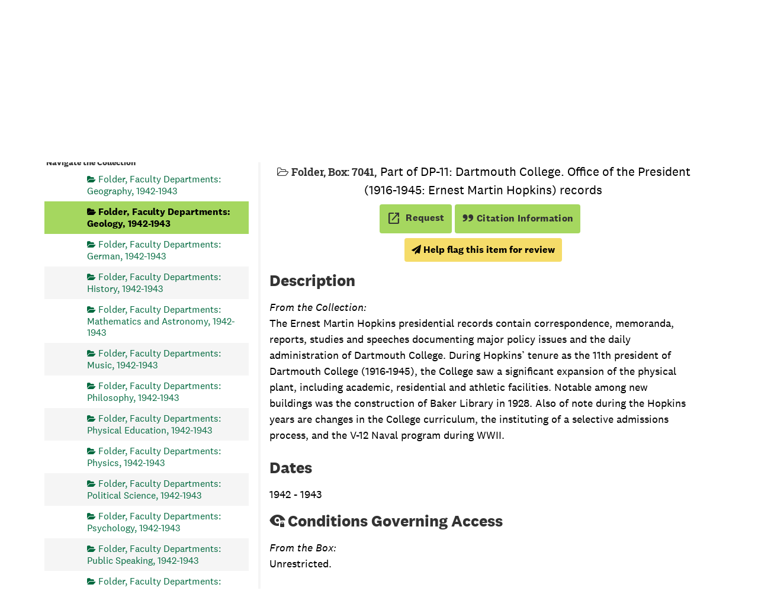

--- FILE ---
content_type: text/html;charset=utf-8
request_url: https://archives-manuscripts.dartmouth.edu/repositories/2/archival_objects/533420
body_size: 12512
content:
<!DOCTYPE html>
<html lang="en">
<head>
	<meta charset="utf-8"/>
	<meta http-equiv="X-UA-Compatible" content="IE=edge"/>
	<meta name="viewport" content="width=device-width, initial-scale=1">
	<!-- dartmouth favicon -->
<link href="/assets/favicon.ico" rel="shortcut icon" type="image/x-icon" />
<link rel="shortcut icon" type="image/png" sizes="16x16" href="/assets/favicon-16x16.png" />
<link rel="shortcut icon" type="image/png" sizes="32x32" href="/assets/favicon-32x32.png" />
<link rel="apple-touch-icon" type="image/png" sizes="180x180" href="/assets/apple-touch-icon.png" />
<link rel="manifest" href="/assets/site.webmanifest" />
<link rel="mask-icon" color="#5bbad5" href="/assets/safari-pinned-tab.svg" />
<meta name="msapplication-TileColor" color="#da532c" />
<meta name="theme-color" color="#fff" />
	<title>Faculty Departments: Geology, 1942 - 1943 | Dartmouth Libraries Archives &amp; Manuscripts</title>
	<meta name="csrf-param" content="authenticity_token" />
<meta name="csrf-token" content="ZXyco/Ya80mjaeg71w9Ab+7EgxVQXb084fWuOQn2c9tRhjNruTvQb12tUsVbt+WNKxskNxxG1OUktfIHelxG0A==" />

		<meta name="referrer" content="origin-when-cross-origin" />

	<script>
	 var APP_PATH = '/';
	 var SHOW_IDENTIFIERS_IN_TREE = false;
	</script>

	<link rel="stylesheet" media="all" href="/assets/application-e4d7343a3f6dabadcb052c8f6234d82dcb02d4baa12a6e4741a7ee9c422e17d7.css" />
	<script src="/assets/application-f3dd823445bb49a53afcc1f45c54a27ade07a17ae73fe49683c62f3520bc5fc5.js"></script>

	  <script type="application/ld+json">
    {
  "@context": "http://schema.org/",
  "@id": "https://archives-manuscripts.dartmouth.edu/repositories/2/archival_objects/533420",
  "@type": "ArchiveComponent",
  "name": "Faculty Departments: Geology, 1942 - 1943",
  "isPartOf": "https://archives-manuscripts.dartmouth.edu/repositories/2/archival_objects/11150",
  "description": "The Ernest Martin Hopkins presidential records contain correspondence, memoranda, reports, studies and speeches documenting major policy issues and the daily administration of Dartmouth College. During Hopkins’ tenure as the 11th president of Dartmouth College (1916-1945), the College saw a significant expansion of the physical plant, including academic, residential and athletic facilities. Notable among new buildings was the construction of Baker Library in 1928. Also of note during the Hopkins years are changes in the College curriculum, the instituting of a selective admissions process, and the V-12 Naval program during WWII. ",
  "creator": [
    {
      "@id": "https://archives-manuscripts.dartmouth.edu/agents/corporate_entities/908",
      "@type": "Organization",
      "name": "Dartmouth College. Office of the President. Ernest Martin Hopkins (1916-1945 )"
    }
  ],
  "dateCreated": [
    "Creation: 1942 - 1943"
  ],
  "holdingArchive": {
    "@id": "https://archives-manuscripts.dartmouth.edu/repositories/2",
    "@type": "ArchiveOrganization",
    "name": "Rauner Library Archives and Manuscripts",
    "address": {
      "@type": "PostalAddress",
      "streetAddress": [
        "6065 Webster Hall"
      ],
      "addressLocality": "Hanover",
      "addressRegion": "NH",
      "postalCode": "03755",
      "addressCountry": "USA"
    }
  }
}
  </script>


			<!-- Begin plugin layout -->
			<script src="/assets/content_warnings.js"></script>
<link rel="stylesheet" media="screen" href="/assets/content_warnings.css" />

      <script>
        addHeaderLinkToHCStatement('<a href="https://researchguides.dartmouth.edu/c.php?g=1298362">Our Statement on Potentially Harmful Content</a>')
      </script>

			<!-- End plugin layout -->
			<!-- Begin plugin layout -->
			  <link rel="stylesheet" href="https://fonts.googleapis.com/css2?family=Material+Symbols+Outlined:opsz,wght,FILL,GRAD@20..48,100..700,0..1,-50..200" />
  <link rel="stylesheet" media="screen" href="/assets/aspace_custom_restrictions_and_context-e7061ba0b11036bab5aadfee18f6a920.css" />
  <script src="/assets/custom_restrictions_pui.js"></script>
  <script src="/assets/custom_restrictions_tree_base.js"></script>
  <script src="/assets/custom_restrictions_tree_additions_pui.js"></script>
  <script src="/assets/custom_restrictions_infinite_tree.js"></script>
  <script src="/assets/custom_restrictions_infinite_records.js"></script>
  <script src="/assets/custom_restrictions_infinite_scroll.js"></script>

  <script>
    $().ready(() => {
      const puiSearchRestrictions = new CustomRestrictionsPui(`{}`);
      puiSearchRestrictions.setupDecoratePuiSearch();
            if (typeof tree !== 'undefined' && typeof LargeTree !== 'undefined') {
              if (tree instanceof LargeTree) {
                const customTree = new CustomRestrictionsTree(`/repositories/2`, tree);
                customTree.initialize();
              }
            }
            if (typeof scroll !== 'undefined' && typeof InfiniteScroll !== 'undefined') {
              if (scroll instanceof InfiniteScroll) {
                const customInfiniteRecords = new CustomRestrictionsInfiniteScroll(`/repositories/2`);
                customInfiniteRecords.initialize();
              }
            }
            if (typeof infiniteTree !== 'undefined' && typeof InfiniteTree !== 'undefined') {
              if (infiniteTree instanceof InfiniteTree) {
                const customInfiniteTree = new CustomRestrictionsInfiniteTree(`/repositories/2`);
                customInfiniteTree.initialize();
              }
            }
            if (typeof infiniteRecords !== 'undefined' && typeof InfiniteRecords !== 'undefined') {
              if (infiniteRecords instanceof InfiniteRecords) {
                const customInfiniteRecords = new CustomRestrictionsInfiniteRecords(`/repositories/2`);
                customInfiniteRecords.initialize();
              }
            }
    });
  </script>

			<!-- End plugin layout -->
			<!-- Begin plugin layout -->
			<!-- local_context/public/views/layout_head.html.erb -->
<link rel="stylesheet" media="screen" href="/assets/local_contexts_projects.css" />
<script>
  var LOCALCONTEXTS_PUBLIC_PREFIX = "/";
</script>
<script src="/assets/local_contexts_projects.js"></script>

			<!-- End plugin layout -->
			<!-- Begin plugin layout -->
			<!-- dartmouth_pui/public/views/layout_head.html.erb -->
<!-- testing only comment next -->
<!-- testing only uncomment next -->
<script src="/assets/responsive-bootstrap-tabs/responsive-bootstrap-tabs.js"></script>
<script src="/assets/slick-1.8.1/slick/slick.min.js"></script>
<script src="/assets/fontfaceobserver.js"></script>
<script src="/assets/jquery.scrollstop.min.js"></script>
<script src="/assets/jquery.scrollTo.min.js"></script>
<script src="/assets/dartmouth_pui.js"></script>
<script src="/assets/dart_utilities.js"></script>


<link rel="stylesheet" media="screen" href="https://fonts.googleapis.com/css2?family=Material+Symbols+Outlined:opsz,wght,FILL,GRAD@20..48,100..700,0..1,-50..200" />
<link rel="stylesheet" media="screen" href="https://fonts.googleapis.com/css2?family=Lora:ital@0;1&amp;display=swap" />

<link rel="stylesheet" media="screen" href="/assets/dartmouth_pui-37997947d4a5b7ecd74b118e7573b723.css" />
<!-- testing only uncomment next -->
<link rel="stylesheet" media="screen" href="/assets/archivesspace_pui.min.css" />
<link rel="stylesheet" media="screen" href="/assets/responsive-bootstrap-tabs/responsive-bootstrap-tabs.css" />
<link rel="stylesheet" media="screen" href="/assets/dartmouth_pui.css" />

<link rel="stylesheet" media="screen" href="/assets/bootstrap-accessibility.css" />

<script>
  dclAddHeaderLinkToHCStatement('<a href="https://researchguides.dartmouth.edu/c.php?g=1298362">Our Statement on Potentially Harmful Content</a>')
</script>

			<!-- End plugin layout -->
			<!-- Begin plugin layout -->
			<!-- aspace_sitemap -->
 <meta name="google-site-verification" content="V2A7Duw8-RL09OAp42y7s80Dt62eLP5fTI9qaUf6VDY" />

			<!-- End plugin layout -->
			<!-- Begin plugin layout -->
			<!-- Google Tag Manager -->
<script>(function(w,d,s,l,i){w[l]=w[l]||[];w[l].push({'gtm.start':
new Date().getTime(),event:'gtm.js'});var f=d.getElementsByTagName(s)[0],
j=d.createElement(s),dl=l!='dataLayer'?'&l='+l:'';j.async=true;j.src=
'https://www.googletagmanager.com/gtm.js?id='+i+dl;f.parentNode.insertBefore(j,f);
})(window,document,'script','dataLayer','GTM-P8TRCSH');</script>
<!-- End Google Tag Manager -->

<!-- Matomo -->
<script type="text/javascript">
  var _paq = window._paq || [];
  /* tracker methods like "setCustomDimension" should be called before "trackPageView" */
  _paq.push(["setDocumentTitle", document.domain + "/" + document.title]);
  _paq.push(["setCookieDomain", "*.dartmouth.edu"]);
  _paq.push(["setDomains", ["*.library.dartmouth.edu","*.collections.dartmouth.edu","*.journals.dartmouth.edu","*.libanswers.dartmouth.edu","*.libarchive.dartmouth.edu","*.libcal.dartmouth.edu","*.linguistic-discovery.dartmouth.edu","*.regio.dartmouth.edu","*.researchguides.dartmouth.edu","*.www.dartmouth.edu/~library","*.www.library.dartmouth.edu","*.archives-manuscripts.dartmouth.edu"]]);
  _paq.push(['trackPageView']);
  _paq.push(['enableLinkTracking']);
  (function() {
    var u="https://stats.library.dartmouth.edu/matomo/";
    _paq.push(['setTrackerUrl', u+'matomo.php']);
    _paq.push(['setSiteId', '1']);
    var d=document, g=d.createElement('script'), s=d.getElementsByTagName('script')[0];
    g.type='text/javascript'; g.async=true; g.defer=true; g.src=u+'matomo.js'; s.parentNode.insertBefore(g,s);
  })();
</script>
<!-- End Matomo Code -->

			<!-- End plugin layout -->
			<!-- Begin plugin layout -->
			<link rel="stylesheet" media="screen" href="/assets/css/aeon_request_action.css" />

			<!-- End plugin layout -->

<!-- HTML5 shim and Respond.js for IE8 support of HTML5 elements and media queries -->
<!-- WARNING: Respond.js doesn't work if you view the page via file:// -->
<!--[if lt IE 9]>
	<script src="https://oss.maxcdn.com/html5shiv/3.7.3/html5shiv.min.js"></script>
	<script src="https://oss.maxcdn.com/respond/1.4.2/respond.min.js"></script>
<![endif]-->
</head>

<body class="min-h-screen d-flex flex-column">

			<!-- Begin plugin layout -->
			<!-- Google Tag Manager (noscript) -->
<noscript><iframe src="https://www.googletagmanager.com/ns.html?id=GTM-P8TRCSH"
height="0" width="0" style="display:none;visibility:hidden"></iframe></noscript>
<!-- End Google Tag Manager (noscript) -->
			<!-- End plugin layout -->

	<div class="skipnav">
  <a class="sr-only sr-only-focusable" href="#maincontent">Skip to main content</a>
</div>


	<div class="container-fluid no-pad">
		
		<!-- Emergency library header -->
<div class="region region-emergency-banner">
	<section id="block-dartmouthcollegeemergencybannerblock" class="contextual-region block block-dcl-dart-emergency-banner block-dcl-dart-emergency-banner-block clearfix">
    <div id="dartmouth-emergency-banner-placeholder"></div>
  </section>
	<section id="block-emergencybannerblock" class="block block-dcl-emergency-banner block-dcl-emergency-banner-block clearfix">
	  <div id="emergency-banner-placeholder"></div>
	</section>
  <section id="rauner-notices" class="rauner-notices clearfix">
    <div id="rauner-notices-placeholder"></div>
  </section>
</div>
<section id="navigation">
  <nav class="navbar-default" aria-label="top-level navigation">
    <div class="container-fluid navbar-header">
      <div class="region-primary-menu">
        <a href="https://www.library.dartmouth.edu" class="logo"><img src="/assets/Dartmouth_Libraries_Lockup_White_RGB.png" class="dartmouth-logo" alt="Dartmouth Libraries"/></a>
        <span class="brand-title">
            <a title="Return to the Rauner Library Collections homepage" href="https://archives-manuscripts.dartmouth.edu">
          <span class="brand-title-wrapper">
            <span class="title-line-one">Dartmouth Libraries</span> 
            Archives &amp; Manuscripts
          </span>
            </a>
        </span>
        <div class="dart-desktop-nav" id="as-dart-nav">
          <ul class="nav nav navbar-nav">

            <li><a class="as-browse-link resource-browse-link" href="/repositories/2/resources">Browse &amp; Explore</a></li>
              <li><a class="as-browse-link classifications-browse-link" href="/classifications">Collection Groups</a></li>
              <li><a href="/#!homesearch-discover-all" title="Search The Archives">
                  <span class="fa fa-search" aria-hidden="true"></span><span class="dart-search-tab">New Search</span>
                  <span class="sr-only">Search The Archives</span>
                </a>
              </li>
          </ul>
        </div>

        <button type="button" class="navbar-toggle collapsed" data-toggle="collapse" data-target="#collapsemenu" aria-expanded="false">
          <span class="sr-only">Toggle navigation</span>
          <span class="icon-menu" aria-hidden="true"><span class="visually-hidden">Open menu</span></span>
          <span class="icon-close-times-remove" aria-hidden="true"><span class="visually-hidden">Close menu</span></span>
        </button>
        
      </div>
    </div>
    <div class="container-fluid navbar-header top-bar as-dart-mobile-menu">
      <div class="collapse" id="collapsemenu">
        <ul class="nav navbar-nav">
          <li><a href="/repositories/2/resources">Browse &amp; Explore</a></li>
            <li><a class="as-browse-link" href="/classifications">Collection Groups</a></li>
            <li><a href="/#!homesearch-discover-all" title="Search The Archives">
                <span class="fa fa-search" aria-hidden="true"></span><span class="dart-search-tab">New Search</span>
                <span class="sr-only">Search The Archives</span>
              </a>
            </li>
        </ul>
      </div>
    </div>
  </nav>
</section>


	</div>

	<section id="content" class="container-fluid mt-2 pt-2 flex-grow-1">
		<a name="maincontent" id="maincontent"></a>
		
		<a name="main" title="Main Content"></a>
<div id="main-content" class="row">

  <div class="row dcl-standard-object-show" id="notes_row">
    <div id="sidebar" class="sidebar sidebar-container col-sm-4 resizable-sidebar float-left">
      <button id="dcl-sidebar-toggle" aria-hidden="true">Search &amp; Browse Collection</button>
         <div class="sidebar-print-finding-aid">
          <script src="/assets/dart_print_pdf.js"></script>
    <form id="dart_print_form" action="/repositories/2/resources/926/pdf" accept-charset="UTF-8" method="post"><input name="utf8" type="hidden" value="&#x2713;" autocomplete="off" /><input type="hidden" name="authenticity_token" value="Nc9X1QaoO+QRaFeElS5H1cteVmtMV0A/CvtG2pEzuTlC05nAYtWY7KuIWm4vo0/iYK2jMCwC0FCsi6qzPgnMBw==" autocomplete="off" />
        <input type="hidden" name="base_token" id="base_token" value="bf86604ebc57de96141d6e06b69a5376" autocomplete="off" />
        <input type="hidden" name="token" id="token" value="" autocomplete="off" />
        <button id="dart_print_button" class="btn btn-default dart_sidebar_page_action print">
            <i class="fa fa-file-pdf-o"></i><span class="print-label">Download Finding Aid</span><span class="generating-label" style="display: none">Creating Finding Aid PDF</span>
        </button>
</form>
         </div>
        <a name="search" title="Search within collection"></a>
<div class="search">

  <!-- change to form-inline class -->
  <form class="form-horizontal container mx-0 mb-2" action="/repositories/2/resources/926/search" accept-charset="UTF-8" method="get"><input name="utf8" type="hidden" value="&#x2713;" autocomplete="off" />

    <!-- add additional class to form-group and move search to within this form group -->
    <div class="form-group search-keywords d-flex">
      <label class="sr-only" for="filter_q0">Search Collection</label>
      <input type="text" name="filter_q[]" id="filter_q0" placeholder="Search Collection" class="form-control mr-4" />
      <input type="submit" name="commit" value="Search" class="btn btn-primary btn-sm" data-disable-with="Search" />

    </div>

    <!-- add additional class -->
    <div class="form-group dart-hidden-fields row gap-x-3">
      <input type="hidden" name="op[]" id="op_" value="" autocomplete="off" />
      <input type="hidden" name="field[]" id="field_" value="" autocomplete="off" />
      <input type="hidden" name="limit" id="limit" value="" autocomplete="off" />
      <input type="hidden" name="q[]" id="q_" value="*" autocomplete="off" />

      <!-- override from and to year searches since we don't have enough dates to use them -->
      <input type="hidden" name="filter_from_year" autocomplete="off" />
      <input type="hidden" name="filter_to_year" autocomplete="off" />

    </div>


</form>
</div>

      <script>
class DartSimpleRenderer {
    constructor(should_link_to_record) {
      this.endpointMarkerTemplate = $('<div class="table-row end-marker" />');

      this.should_link_to_record = should_link_to_record || false;

      this.rootTemplate = $('<div class="table-row"> ' +
                      '  <div class="table-cell no-drag-handle"></div>' +
                      '  <div class="table-cell title"></div>' +
                      '</div>');


      this.nodeTemplate = $('<div class="table-row"> ' +
                            '  <div class="table-cell drag-handle"></div>' +
                            '  <div class="table-cell title"><span class="indentor"><button class="expandme" aria-expanded="false"><i class="expandme-icon fa fa-chevron-right"></i></button></span> </div>' +
                            '</div>');

    }


    endpoint_marker() {
        return this.endpointMarkerTemplate.clone(true);
    }


    get_root_template() {
        return this.rootTemplate.clone(false);
    }


    get_node_template() {
        return this.nodeTemplate.clone(false);
    }


    add_root_columns(row, rootNode) {
        var $link = row.find('a.record-title');

        if (this.should_link_to_record) {
            if(rootNode.slugged_url && rootNode.slugged_url.length > 0) {
                $link.attr('href', rootNode.slugged_url);
            }
            else {
                $link.attr('href', AS.app_prefix(rootNode.uri));
            }
        }

        $link.html(rootNode.parsed_title);

        if (rootNode.jsonmodel_type == 'classification') {
            // Dartmouth custom
            // $link.prepend(rootNode.identifier + '. ');
        } else if (rootNode.jsonmodel_type == 'resource' && SHOW_IDENTIFIERS_IN_TREE && rootNode.identifier) {
            $link.prepend(rootNode.identifier + ': ');
        }
    }


    add_node_columns(row, node) {
        var $link = row.find('a.record-title');

        if (node.jsonmodel_type == 'classification_term') {
            $link.html(node.parsed_title);
            // Dartmouth custom
            //$link.prepend(node.identifier + '. ');
        } else {
            var title = this.build_node_title(node);
            $link.html(title);
            if (node.jsonmodel_type == 'archival_object' && SHOW_IDENTIFIERS_IN_TREE && node.identifier) {
                $link.prepend(node.identifier + ': ');
            }
        }

        if (this.should_link_to_record) {
            if(node.slugged_url && node.slugged_url.length > 0) {
                $link.attr('href', node.slugged_url);
            }
            else {
                $link.attr('href', AS.app_prefix(node.uri));
            }
            // Dartmouth addition. Adds class of level to node if present for FA decoration
            if (node.level) {
                $link.addClass(node.level);
            }
        }
    };


    build_node_title(node) {
        var title_bits = [];
        // Dartmouth addition. Adds container type and indicator to title string
        // if it does not start with 'box', 'folder', or 'item' for boxes, file, and items
        if (node.level.toLowerCase() === "box") {
            if (node.parsed_title && node.parsed_title.substr(0,3).toUpperCase() !== "BOX") {
                if (node.containers && node.containers.length > 0) {
                    var first_container = node.containers[0];
                    // Boxes
                    if (first_container.top_container_type && first_container.top_container_indicator && node.level.toLowerCase() === 'box') {
                        var cap_container = first_container.top_container_type.substr(0,1).toUpperCase() + first_container.top_container_type.substr(1) + ': ' + first_container.top_container_indicator;
                        title_bits.push(cap_container);
                    }
                }
            }
        }
        if (node.level === "file") {
            if (node.parsed_title && node.parsed_title.substr(0,6).toUpperCase() !== "FOLDER") {
                if (node.containers && node.containers.length > 0) {
                    var file_container = node.containers[0];
                    // Files with child indicators
                    if (file_container.type_2 && file_container.indicator_2 && node.level === 'file') {
                        var cap_folder_container = file_container.type_2.substr(0,1).toUpperCase() + file_container.type_2.substr(1) + ': ' + file_container.indicator_2;
                        title_bits.push(cap_folder_container);
                    }
                    else {
                        title_bits.push("Folder");
                    }
                }
            }
        }
        if (node.parsed_title && node.level == 'item' && node.parsed_title.substr(0,4).toUpperCase() != "ITEM") {
            title_bits.push("Item");
        }

        if (node.level === "series") {
            title_bits.push("Series");
        }

        if (node.parsed_title) {
            title_bits.push(node.parsed_title);
        }

        if (node.label) {
            title_bits.push(node.label);
        }

        if (node.dates && node.dates.length > 0) {
            var first_date = node.dates[0];
            if (first_date.expression) {
                title_bits.push(first_date.expression);
            } else if (first_date.begin && first_date.end) {
                title_bits.push(first_date.begin + '-' + first_date.end);
            } else if (first_date.begin && first_date.type == 'inclusive') {
                title_bits.push(first_date.begin + ' - ');
            }
            else if (first_date.begin) {
                title_bits.push(first_date.begin);
            }
        }

        if (node.has_digital_instance) {
            title_bits.push('<span class="label label-default available-online">Digital Version Available</span>');
        }

        return title_bits.join(', ');
    }

}
</script>
<script src="/assets/largetree-72b4229592416085346cda5f0ac7f94abffb7a26be4058aaf1cbe79e03a1118b.js"></script>
<a class="sr-only sr-only-focusable" href="#current-node-title">Skip to Selected Object</a>
    <h4>Navigate the Collection</h4>
<div class="infinite-tree-view largetree-container" id='tree-container'></div>

<script>

    var root_uri = '/repositories/2/resources/926';
    var should_link_to_record = true;

    var tree = new LargeTree(new TreeDataSource(root_uri + '/tree'),
        $('#tree-container'),
        root_uri,
        true,
        new DartSimpleRenderer(should_link_to_record),
        function() {
            var tree_id = TreeIds.uri_to_tree_id('/repositories/2/archival_objects/533420');
            tree.setCurrentNode(tree_id, function() {
                // scroll to selected node
                tree.elt.scrollTo('#'+tree_id, 0, {offset: -50});
            });
        },
        function(current_node, tree) {
          current_node.find('a').attr('id','current-node-title');
          tree.expandNode(current_node);
        });
</script>

    </div>
    <div class="col-sm-8 float-right dcl-content-pane dcl-standard-objects">
    <div class="row" id="info_row">
      <div class="information col-sm-12">
       <div class="container-fluid p-0 clear">
    <nav aria-label="hierarchical navigation">
      <ul class="breadcrumb">
            <li>
              <!-- Dartmouth edit: remove badge for type -->
                <a href='/repositories/2'>
              Rauner Library Archives and Manuscripts
                </a>
            </li>
            <li>
              <!-- Dartmouth edit: remove badge for type -->
                <a href='/repositories/2/resources/926'>
              Dartmouth College. Office of the President (1916-1945: Ernest Martin Hopkins) records (DP-11)
                </a>
            </li>
            <li>
              <!-- Dartmouth edit: remove badge for type -->
                <a href='/repositories/2/archival_objects/533341'>
              ADMINISTRATION OF ERNEST MARTIN HOPKINS SUBJECT FILES, 1942 - 1943
                </a>
            </li>
            <li>
              <!-- Dartmouth edit: remove badge for type -->
                <a href='/repositories/2/archival_objects/11150'>
              Correspondence: General E - Fellowships, 1942 - 1943
                </a>
            </li>
            <li>
              <!-- Dartmouth edit: remove badge for type -->
                Faculty Departments: Geology, 1942 - 1943
            </li>
      </ul>
    </nav>
</div>

       

<h1>
    Faculty Departments: Geology, 1942 - 1943
</h1>
<div class="badge-and-identifier">
  <div class="record-type-badge archival_object" title="Archival Object">

      <i class="fa fa-folder-open-o"></i>&#160;<span class="has-id">Folder, Box: 7041</span>
  </div>
  <div class="collection-name-number">Part of DP-11: Dartmouth College. Office of the President (1916-1945: Ernest Martin Hopkins) records</div>
</div>


       <div title="Page Actions" class="dcl-page-actions d-flex justify-content-end">
    <div class="large-badge text-center resource p-1">
        

  <script src="/assets/js/aeon_request_action.js"></script>


    <form id="aeon_request_sub" target="aeon_request" action="https://aeon.dartmouth.edu/logon?" accept-charset="UTF-8" method="post"><input name="utf8" type="hidden" value="&#x2713;" autocomplete="off" /><input type="hidden" name="authenticity_token" value="/AJqPt8DbIxtrX3eMBYHwpAmFb22GTgLYTrK1dXTwkAlAfroWha7Z95JVWVRGaBvX9Sn3rDhty0GKncRZgQmjw==" autocomplete="off" />
        <input type='hidden' name='AeonForm' value='ExternalRequest' />
          <input type='hidden' name='SystemID' value='ArchivesSpace' />
          <input type='hidden' name='ReturnLinkURL' value='https://archives-manuscripts.dartmouth.edu/repositories/2/archival_objects/533420' />
          <input type='hidden' name='ReturnLinkSystemName' value='Archives &amp;amp; Manuscripts' />
          <input type='hidden' name='language' value='eng' />
          <input type='hidden' name='physical_location_note' value='' />
          <input type='hidden' name='accessrestrict' value='' />
          <input type='hidden' name='creators' value='' />
          <input type='hidden' name='rights_type' value='' />
          <input type='hidden' name='restrictions_apply' value='false' />
          <input type='hidden' name='display_string' value='Faculty Departments: Geology, 1942 - 1943' />
              <input type='hidden' name='Request' value='1' />
              <input type='hidden' name='instance_is_representative_1' value='false' />
              <input type='hidden' name='instance_last_modified_by_1' value='d13745y' />
              <input type='hidden' name='instance_instance_type_1' value='mixed_materials' />
              <input type='hidden' name='instance_created_by_1' value='d13745y' />
              <input type='hidden' name='instance_container_grandchild_indicator_1' value='' />
              <input type='hidden' name='instance_container_child_indicator_1' value='' />
              <input type='hidden' name='instance_container_grandchild_type_1' value='' />
              <input type='hidden' name='instance_container_child_type_1' value='' />
              <input type='hidden' name='instance_container_last_modified_by_1' value='d13745y' />
              <input type='hidden' name='instance_container_created_by_1' value='d13745y' />
              <input type='hidden' name='instance_top_container_ref_1' value='/repositories/2/top_containers/11824' />
              <input type='hidden' name='instance_top_container_long_display_string_1' value='Box 7041, Rauner, UGS [Range: 39, Bank: A, Shelf: 4], DP-11, Dartmouth College. Office of the President (1916-1945: Ernest Martin Hopkins) records' />
              <input type='hidden' name='instance_top_container_last_modified_by_1' value='d13745y' />
              <input type='hidden' name='instance_top_container_display_string_1' value='Box 7041' />
              <input type='hidden' name='instance_top_container_restricted_1' value='false' />
              <input type='hidden' name='instance_top_container_created_by_1' value='admin' />
              <input type='hidden' name='instance_top_container_indicator_1' value='7041' />
              <input type='hidden' name='instance_top_container_barcode_1' value='' />
              <input type='hidden' name='instance_top_container_type_1' value='box' />
              <input type='hidden' name='instance_top_container_uri_1' value='/repositories/2/top_containers/11824' />
              <input type='hidden' name='instance_top_container_location_note_1' value='' />
              <input type='hidden' name='requestable_1' value='true' />
              <input type='hidden' name='instance_top_container_location_1' value='Rauner, UGS [Range: 39, Bank: A, Shelf: 4]' />
              <input type='hidden' name='instance_top_container_location_id_1' value='/locations/4030' />
              <input type='hidden' name='instance_top_container_location_building_1' value='Rauner' />
              <input type='hidden' name='instance_top_container_collection_identifier_1' value='DP-11' />
              <input type='hidden' name='instance_top_container_collection_display_string_1' value='Dartmouth College. Office of the President (1916-1945: Ernest Martin Hopkins) records' />
              <input type='hidden' name='instance_top_container_series_identifier_1' value='' />
              <input type='hidden' name='instance_top_container_series_display_string_1' value='' />
          <input type='hidden' name='identifier' value='' />
          <input type='hidden' name='publish' value='true' />
          <input type='hidden' name='level' value='file' />
          <input type='hidden' name='title' value='Faculty Departments: Geology' />
          <input type='hidden' name='uri' value='/repositories/2/archival_objects/533420' />
          <input type='hidden' name='collection_id' value='DP-11' />
          <input type='hidden' name='collection_title' value='Dartmouth College. Office of the President (1916-1945: Ernest Martin Hopkins) records' />
          <input type='hidden' name='repo_code' value='rauner' />
          <input type='hidden' name='repo_name' value='Rauner Library Archives and Manuscripts' />
          <input type='hidden' name='date_expression' value='Creation: 1942 - 1943' />
          <input type='hidden' name='component_id' value='' />

      <button type="submit" class="btn page_action request btn-default aeon-request-button" title="Request">
        <span class="material-symbols-outlined" aria-hidden="true">open_in_new</span>
        
        <span class="aeon-request-message">
          <span>Request</span>
        </span>
      </button>
</form>




    </div>
    <div class="large-badge text-center resource p-1">
        <form id="cite_sub" action="/cite" accept-charset="UTF-8" method="post"><input name="utf8" type="hidden" value="&#x2713;" autocomplete="off" /><input type="hidden" name="authenticity_token" value="8SdTC5h4IYRik+89ZsMzNPFXb0Om71ZXv5rQrCBwUGT9NwlDYstOCAETCH0xdIXco5MHf9rTumQsIZvLpX0ljw==" autocomplete="off" />
  <input type="hidden" name="uri" id="uri" value="/repositories/2/archival_objects/533420" autocomplete="off" />
  <input type="hidden" name="cite" id="cite" value="Faculty Departments: Geology, 1942 - 1943, Box: 7041. Dartmouth College. Office of the President (1916-1945: Ernest Martin Hopkins) records, DP-11. Rauner Library Archives and Manuscripts.   https://archives-manuscripts.dartmouth.edu/repositories/2/archival_objects/533420  Accessed  January 21, 2026." autocomplete="off" />
  <button type="submit" class="btn page_action request dcl-pui-citation btn-default">
    <span class="quote-icon" aria-hidden="true"></span> Citation Information
  </button>
</form>
    </div>
    <div class="large-badge text-center resource p-1">
        
    </div>
    <div class="large-badge text-center resource p-1">
        <script>
  $().ready(() => {
    const customObjectRestriction = new CustomRestrictionsPui();
    customObjectRestriction.objectRestrictionDisplay(``);
  });
</script>

    </div>
</div>
      </div>
    </div>
    
    <!-- Look for '_inherited' and '*_inherited' properties -->
<!-- remove containers and fnding aid section of accordion -->
<div class="upper-record-details">
    <h2>Description</h2>
    
    <div class="abstract single_note" >
         <div class="subnote mr-2">
           
<div class="d-flex flex-column align-items-start wrap-anywhere note-content">
    <span class="inherit">From the Collection:</span>

    <p>The Ernest Martin Hopkins presidential records contain correspondence, memoranda, reports, studies and speeches documenting major policy issues and the daily administration of Dartmouth College. During Hopkins’ tenure as the 11th president of Dartmouth College (1916-1945), the College saw a significant expansion of the physical plant, including academic, residential and athletic facilities. Notable among new buildings was the construction of Baker Library in 1928. Also of note during the Hopkins years are changes in the College curriculum, the instituting of a selective admissions process, and the V-12 Naval program during WWII.</p>
</div>

         </div>
    </div>


    <h2>Dates</h2>
    
<ul class="dates-is-single-date">
    <li class="dates"> 
      1942 - 1943
    </li>
</ul>


      
    <div class="accessrestrict single_note" >
     <h2>Conditions Governing Access</h2>
         <div class="subnote mr-2">
           
<div class="d-flex flex-column align-items-start wrap-anywhere note-content">
    <span class="inherit">From the Box:</span>

    <p>Unrestricted.</p>
</div>

         </div>
    </div>



    <h2>Language of Materials</h2>
    <p class="language"><span class="inherit">From the Collection:</span>
      English
    </p>

  


    
    
    <!-- begin aspace_content_warnings addition -->
        <div class="modal fade" id="content_warning_submit_modal" tabindex="-1" role="dialog" aria-modal="true" aria-labelledby="content_warning_submit_modalLabel">
  <div class="modal-dialog">
    <div class="modal-content">
      <header class="modal-header">
        <h2 class="modal-title h3" id="content_warning_submit_modalLabel">Help flag this item for review</h2>
        <button type="button" class="close" id="content_warning_submit_modal_header_close" data-dismiss="modal" aria-label="Close">&times;</button>
      </header>
      <div class="modal-body">
        <div id="dcl_public_submit_content_warning">
  <div class="form-group">
    <p>
      By clicking continue, you will have the opportunity to help Rauner Special Collections flag potentially harmful or otherwise incorrect information in our collection record or archival material. Your contact information is optional, but may help us as we review the material.
    </p>
        <p>For more information about our process, please read <a href="https://researchguides.dartmouth.edu/c.php?g=1298362">our statement on potentially harmful content</a></p>
  </div>
  <div class="form-group honeypot">
    <span class="aria-hidden">
      <label for="comment">Comment</label>
      <input type="text" name="comment" id="comment" tabindex="-1" class="form-control" />
    </span>
  </div>
  <button type="submit" class="btn btn-primary action-btn noscript" id="dcl-submit-content-warning-action">Submit Request</button>
</div>
      </div>
      <footer class="modal-footer">
        <button type="button" class="btn btn-secondary" id="content_warning_submit_modal_footer_close" data-dismiss="modal" aria-label="Close">Close</button>
          <button type="button" class="btn btn-primary action-btn"></button>
      </footer>
    </div>
  </div>
</div>

        <script>
        setupContentWarningSubmit("content_warning_submit_modal",  "Submit", "Help flag this item for review")
        </script>
<!-- end aspace_content_warnings addition -->
    
    <!-- begin aspace_reparative_descriptions addition -->
<!-- end aspace_reparative_descriptions addition -->
      <!-- Local Contexts Project begin -->
  <!-- local_context end -->
    
    
    
    
    
    
    
    
    
    
    
    
    
    
    
    
    
    
    
    
    
    
    
  
</div>

<div class="acc_holder clear-both" >
  <div class="panel-group" id="res_accordion">
    
        <div class="">
    <div class="">
      <h2 class="mb-0 dcl-panel-title">
        <a class="accordion-toggle" data-toggle="collapse"  href="#repo_deets" aria-expanded="true">
          Repository Details
        </a>
      </h2>
    </div>
    <div id="repo_deets" class="collapse show note_panel in">
      <div class="panel-body">
        <p> Part of the Rauner Library Archives and Manuscripts Repository</p>
<div class="website">
  <a href="https://www.library.dartmouth.edu/rauner">https://www.library.dartmouth.edu/rauner</a>
</div>



<div class='contact_info'>
  <strong>Contact:</strong> <br/>
  <span class="street">
    6065 Webster Hall
    <br />
  </span>

     <span class="city">Hanover</span>
     <span class="region">NH</span>
     <span class="post_code">03755</span>
     <span class="country">USA</span>

<br/>


<!-- YEE HAW -->
<span class="email"><i class="fa fa-envelope" aria-hidden="true"></i> <a href="mailto:Rauner.Special.Collections.Reference@dartmouth.edu" title="Send email">Rauner.Special.Collections.Reference@dartmouth.edu</a></span>
<br/>
</div>



      </div>
    </div>
  </div>

  </div>
    
    
    
    
    
    
    
    
    
    
    
    
    
    
    
    
    
    
    
    
    
    
    
    
    
    
    
    
    
</div>
<script type="text/javascript" >initialize_accordion(".note_panel", "Expand All" , "Collapse All", true);
</script>

   </div>
  </div>
  <script>
    document.querySelectorAll("[data-js='readmore']").forEach((el) => {
      new ReadMoreNotes(el);
    });
  </script>
   <div class="modal fade" id="cite_modal" tabindex="-1" role="dialog" aria-modal="true" aria-labelledby="cite_modalLabel">
  <div class="modal-dialog modal-lg">
    <div class="modal-content">
      <header class="modal-header">
        <h2 class="modal-title h3" id="cite_modalLabel">Citation Information</h2>
        <button type="button" class="close" id="cite_modal_header_close" data-dismiss="modal" aria-label="Close">&times;</button>
      </header>
      <div class="modal-body">
        <section class="card">
  <header class="card-header">
    <h3 class="card-title mb-0">Cite Item</h3>
  </header>
  <div class="card-body d-flex align-items-center gap-x-3">
    <p id="item_citation" class="flex-grow-1 mb-0">Faculty Departments: Geology, 1942 - 1943, Box: 7041. Dartmouth College. Office of the President (1916-1945: Ernest Martin Hopkins) records, DP-11. Rauner Library Archives and Manuscripts.</p>
    <button type="button" id="copy_item_citation" class="btn btn-primary flex-shrink-0 clip-btn" data-clipboard-target="#item_citation" aria-label="Copy item citation to clipboard">Copy to clipboard</button>
  </div>
</section>
<section class="card mt-3">
  <header class="card-header">
    <h3 class="card-title mb-0">Cite Item Description</h3>
  </header>
  <div class="card-body d-flex align-items-center gap-x-3">
    <p id="item_description_citation" class="flex-grow-1 mb-0">Faculty Departments: Geology, 1942 - 1943, Box: 7041. Dartmouth College. Office of the President (1916-1945: Ernest Martin Hopkins) records, DP-11. Rauner Library Archives and Manuscripts.   https://archives-manuscripts.dartmouth.edu/repositories/2/archival_objects/533420  Accessed  January 21, 2026.</p>
    <button type="button" id="copy_item_description_citation" class="btn btn-primary flex-shrink-0 clip-btn" data-clipboard-target="#item_description_citation" aria-label="Copy item description citation to clipboard">Copy to clipboard</button>
  </div>
</section>

      </div>
      <footer class="modal-footer">
        <button type="button" class="btn btn-secondary" id="cite_modal_footer_close" data-dismiss="modal" aria-label="Close">Close</button>
      </footer>
    </div>
  </div>
</div>

   <script type ="text/javascript" >setupCite(); $("#cite_btn").remove();</script>
  <div class="modal fade" id="request_modal" tabindex="-1" role="dialog" aria-modal="true" aria-labelledby="request_modalLabel">
  <div class="modal-dialog">
    <div class="modal-content">
      <header class="modal-header">
        <h2 class="modal-title h3" id="request_modalLabel">How To Request</h2>
        <button type="button" class="close" id="request_modal_header_close" data-dismiss="modal" aria-label="Close">&times;</button>
      </header>
      <div class="modal-body">
        <script>
  var rauner_onclick_email = 'https://library.dartmouth.edu/mail/send.php?to=Rauner%20Special%20Collections%20Reference&SUBJECT=' + encodeURIComponent($('.dcl-content-pane .information h1').first().text().trim()) + ';%20';

  if (true) {
    rauner_onclick_email += encodeURIComponent($('.dcl-content-pane .information .badge-and-identifier .collection-name-number').first().text().trim());
  }
  else {
    rauner_onclick_email += encodeURIComponent('Digital Object from: https://archives-manuscripts.dartmouth.edu/repositories/2/archival_objects/533420');
  }

  rauner_onclick_email += ';%20';
  rauner_onclick_email += encodeURIComponent($('.dcl-content-pane .information .badge-and-identifier .record-type-badge').first().text().trim());

</script>
  <div id="request">
    <p>To request this item, please visit or contact us.</p>
    <p class="dart-request-email-us">Have questions?
      <a href="#" onclick="window.open(rauner_onclick_email,'_blank');">Email Us</a>
    </p>
    <h3 class="dart-request-ask-header">Ask For</h3>
    <div class="dart-request-details">
        <p>

          DP-11, Box: 7041 (Mixed Materials)
            <br />
          Faculty Departments: Geology, 1942 - 1943
        </p>
      </div>
    <h3 class="dart-request-copy-header">How to Request Copies</h3>
    <div class="dart-request-details" >
      <p>To request copies, please use the information above and refer to our <a href="https://www.dartmouth.edu/library/rauner/research/reprographics.html">request forms, policies, and pricing guidelines.</a></p>
      <p>Please contact us for information about items that are not available for viewing/download or for which you might need a higher resolution format.</p>
    </div>

	      <div class="">
    <div class="">
      <h2 class="mb-0 dcl-panel-title">
        <a class="accordion-toggle" data-toggle="collapse"  href="#repo_deets_request" aria-expanded="true">
          Repository Details
        </a>
      </h2>
    </div>
    <div id="repo_deets_request" class="collapse show note_panel in">
      <div class="panel-body">
        <p> Part of the Rauner Library Archives and Manuscripts Repository</p>
<div class="website">
  <a href="https://www.library.dartmouth.edu/rauner">https://www.library.dartmouth.edu/rauner</a>
</div>



<div class='contact_info'>
  <strong>Contact:</strong> <br/>
  <span class="street">
    6065 Webster Hall
    <br />
  </span>

     <span class="city">Hanover</span>
     <span class="region">NH</span>
     <span class="post_code">03755</span>
     <span class="country">USA</span>

<br/>


<!-- YEE HAW -->
<span class="email"><i class="fa fa-envelope" aria-hidden="true"></i> <a href="mailto:Rauner.Special.Collections.Reference@dartmouth.edu" title="Send email">Rauner.Special.Collections.Reference@dartmouth.edu</a></span>
<br/>
</div>



      </div>
    </div>
  </div>

    <button type="submit" class="btn btn-primary action-btn noscript">Submit Request</button>
  </div>

      </div>
      <footer class="modal-footer">
        <button type="button" class="btn btn-secondary" id="request_modal_footer_close" data-dismiss="modal" aria-label="Close">Close</button>
          <button type="button" class="btn btn-primary action-btn"></button>
      </footer>
    </div>
  </div>
</div>

  <script type="text/javascript">setupRequest("request_modal", "Request")
    $("#request_modal").on("shown.bs.modal", function(e) {
      $(this).find("button.btn-primary.action-btn").hide();
    });
  </script>

</div>

	</section>

	<footer role="contentinfo" class="container-fluid">
	<div class="container">
		<div class="row">
			<div class="region region-footer-first">
				<nav role="navigation" aria-labelledby="block-footerlibrarylinks-menu" id="block-footerlibrarylinks" class="footer-library-list-links">
					<h2 id="block-footerlibrarylinks-menu">
						Dartmouth Libraries 
					</h2>
					<ul class="menu menu--footer-library-links">
						<li class="expanded dropdown first"> <a href="https://www.library.dartmouth.edu/baker-berry">Baker-Berry Library</a> 
							<ul>
								<li class="first"> <a href="https://www.library.dartmouth.edu/book-arts" data-drupal-link-system-path="node/1057">Book Arts Workshop</a> </li>
								<li> <a href="https://www.library.dartmouth.edu/evans">Evans Map Room</a></li>
								<li class="last"> <a href="https://www.library.dartmouth.edu/jones">Jones Media Center</a></li>						
							</ul>
						</li>
						<li> <a href="https://www.library.dartmouth.edu/medlib">Medical and Health Sciences Libraries</a> </li>
						<li> <a href="https://www.library.dartmouth.edu/feldberg" data-drupal-link-system-path="node/1049">Feldberg Business &amp; Engineering Library </a> </li>
						<li> <a href="https://www.library.dartmouth.edu/rauner" data-drupal-link-system-path="node/1809">Rauner Special Collections Library</a> </li>
						<li class="last"> <a href="https://www.library.dartmouth.edu/sherman" data-drupal-link-system-path="node/1841">Sherman Art Library</a> </li>
					</ul>
				</nav>
			</div>
			<div class="region region-footer-second">
				<nav role="navigation" aria-labelledby="block-footeraboutus-menu" id="block-footeraboutus">
					<h2 id="block-footeraboutus-menu">
						About Us
					</h2>
					<ul class="menu menu--footer-about-us">
						<li class="first"> <a href="https://www.library.dartmouth.edu/directory" data-drupal-link-system-path="directory">Staff Directory</a> </li>
						<li> <a href="https://www.library.dartmouth.edu/directory/subject-librarians">Subject Librarians</a> </li>
						<li> <a href="https://www.library.dartmouth.edu/about-us/dartmouth-libraries/departments" data-drupal-link-system-path="node/1824">Library Departments</a> </li>
						<li> <a href="https://www.library.dartmouth.edu/about-us/policies" data-drupal-link-system-path="node/1735">Policies</a> </li>
						<li> <a href="https://www.library.dartmouth.edu/about-us/employment" data-drupal-link-system-path="node/1740">Employment</a> </li>
						<li> <a href="https://www.library.dartmouth.edu/visit/accessibility" data-drupal-link-system-path="node/1713">Accessibility</a> </li>
						<li class="last"> <a href="https://researchguides.dartmouth.edu/government_documents/home">Federal Depository Library</a> </li>
					</ul>
				</nav>
			</div>
			<div class="region region-footer-third">
				<section id="block-footercontactus" class="block block-block-content block-block-contentd216f7f4-bcca-429f-a900-db0ec9828214 clearfix">
					<h2 class="block-title">
						Contact Us
					</h2>
					<ul class="library-info">
						<li>25 North Main Street<br> Hanover, NH, USA 03755</li>
						<li>Phone: <a href="tel:+1-603-646-2567">603-646-2567</a></li>
						<li><a href="https://www.library.dartmouth.edu/about-us/contact">Contact Us</a></li>
					</ul>
				</section>
				<section id="block-feedbacklinksimple" class="block block-block-content block-block-content342b733d-bd0a-4f71-bde8-f8185a93a7e9 clearfix">
					<div class="field field--name-body field--type-text-with-summary field--label-hidden field--item">
						<p>
							<a href="https://www.library.dartmouth.edu/feedback">Give Us Feedback</a>
						</p>
					</div>
				</section>
			</div>
		</div>
		<div class="row">
			<div class="region region-footer-copyright">
				<section id="block-bootstrap-dcl-sitebranding" class="display-footer block block-system block-system-branding-block clearfix">
					<a class="logo" href="https://www.library.dartmouth.edu/" title="Dartmouth Libraries" rel="home"> <img src="/assets/Dartmouth_Libraries_Lockup_Green_RGB.png" alt="Dartmouth Libraries" /> </a> 
				</section>
				<nav role="navigation" aria-labelledby="block-bootstrap-dcl-footercopyright-menu" id="block-bootstrap-dcl-footercopyright" class="display-footer">
					<h2 class="visually-hidden" id="block-bootstrap-dcl-footercopyright-menu">
						Footer copyright 
					</h2>
					<ul class="menu menu--footer-copyright">
						<li class="first"> <a href="https://home.dartmouth.edu/">Dartmouth College</a> </li>
						<li> <a href="https://www.dartmouth.edu/copyright/">Copyright © 2026 Trustees of Dartmouth College</a> </li>
					</ul>
				</nav>
				<section id="block-footerconnectwithus" class="display-footer block block-block-content block-block-contentc36f95a7-e463-4baf-ab99-52cb3bdb2102 clearfix">
					<div class="field field--name-body field--type-text-with-summary field--label-hidden field--item">
						<ul class="group footer-social" role="menu">
							<li role="menuitem"><a class="icon-facebook hide-txt" href="https://www.facebook.com/dartmouth.libraries"><span class="visually-hidden">Facebook</span></a></li>
							<li role="menuitem"><a class="icon-instagram hide-txt" href="https://www.instagram.com/dartmouthlibraries/"><span class="visually-hidden">Instagram</span></a></li>
							<li role="menuitem"><a class="icon-youtube hide-txt" href="https://www.youtube.com/playlist?list=PLA161361549CB448C"><span class="visually-hidden">YouTube</span></a></li>
						</ul>
						<div>
							<a href="https://www.library.dartmouth.edu/about-us/policies/privacy" data-entity-type="node" data-entity-uuid="a2b641d3-0a06-4065-be6f-92f1a6231a6b" data-entity-substitution="canonical" title="Privacy Policy">Privacy Policy</a>
						</div>
					</div>
				</section>
				<section id="block-libchatwidget" class="block block-block-content block-block-contenta4e26191-1413-44e8-8319-abffcb732733 clearfix">
					<div class="field field--name-body field--type-text-with-summary field--label-hidden field--item">
						<div id="libchat_5d029f1d85de468f625b7620d2788210">
						</div>
						<script type="text/javascript" src="//libanswers.dartmouth.edu/load_chat.php?hash=5d029f1d85de468f625b7620d2788210">
</script>
					</div>
				</section>
				<section id="block-dartmouthcollegeemergencybannerscriptblock" class="block block-dcl-dart-emergency-banner block-dcl-dart-emergency-banner-script-block clearfix">
					<div id="dartmouth-emergency-banner-content-div" class="form-group">
					</div>
				</section>
				<section id="block-emergencybannerscriptblock" class="block block-dcl-emergency-banner block-dcl-emergency-banner-script-block clearfix">
					<div id="emergency-banner-content-div" class="form-group">
						<script src="//library.dartmouth.edu/emergency/banner.php">
</script>
					</div>
				</section>
			</div>
		</div>
	</div>
</footer>
<a id="back-to-top-btn" href="#" data-offset="100" data-duration="300">
      <svg aria-hidden="true" class="icon" viewBox="0 0 16 16"><title>Go to top of page</title><g stroke-width="1" stroke="currentColor"><polyline fill="none" stroke="currentColor" stroke-linecap="round" stroke-linejoin="round" stroke-miterlimit="10" points="15.5,11.5 8,4 0.5,11.5 "></polyline></g></svg>
      <span class="sr-only">Back to top</span>
</a>



</body>
</html>
